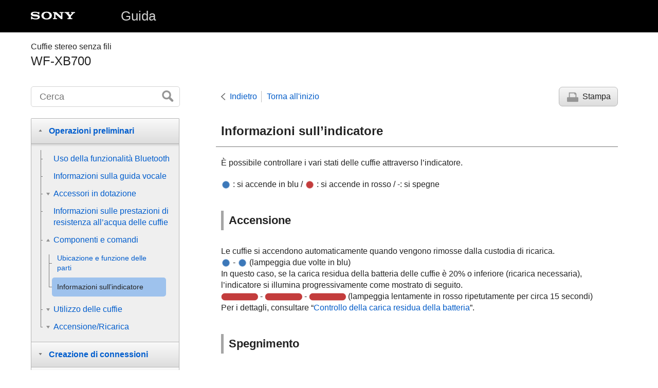

--- FILE ---
content_type: text/html
request_url: https://helpguide.sony.net/mdr/wfxb700/v1/it/contents/TP0002929368.html
body_size: 22142
content:
<!DOCTYPE html>
<html lang="it" dir="ltr" data-manual-number="5-013-820-11(1)">
<head>
<!-- saved from url=(0016)http://localhost -->
<meta charset="utf-8" />
<meta http-equiv="X-UA-Compatible" content="IE=edge" />
<meta name="format-detection" content="telephone=no" />
<meta name="viewport" content="width=device-width" />
<meta name="author" content="Sony Corporation" />
<meta name="copyright" content="Copyright 2020 Sony Corporation" />
<meta name="description" content="" />
<meta name="keywords" content="<span class=&quot;uicontrol&quot;>Cuffie stereo senza fili</span>,WF-XB700" />

<title>WF-XB700 | Guida | Informazioni sull’indicatore</title>
<link href="../common/css/master.css" rel="stylesheet" />
<!--[if lt IE 9]><link href="../common/css/master_ie8.css" rel="stylesheet" /><![endif]-->
<link href="../common/css/en.css" rel="stylesheet" />
<link id="print_css" href="../common/css/print.css" rel="stylesheet" media="print" />
<!--[if lt IE 9]><script src="../common/js/html5shiv-printshiv.js"></script><![endif]-->
<script src="../search/resource.json" charset="utf-8"></script>
<script src="../common/js/search_library.js" charset="utf-8"></script>
<script src="../common/js/onload.js" charset="utf-8"></script>
<script src="../common/js/run_head.js" charset="utf-8"></script>

</head>
<body data-page-type="contents">

<header role="banner">
<div class="global">
<div class="inner"><img src="../common/img/logo.png" alt="SONY" class="global-logo" /><a href="../index.html" class="global-title">Guida</a></div>
</div><!-- /.global -->
<div class="manual-name">
<div class="inner">
<h1><span class="category-name"><span class=&quot;uicontrol&quot;>Cuffie stereo senza fili</span></span><span class="model-name">WF-XB700<span class="model-number"></span></span></h1>
</div>
</div><!-- /.manual-name -->
</header>

<div class="inner">
<div class="utility">
<ul class="utility-nav">
<li class="utility-menu"><a href="#menu"><img src="../common/img/icon_utility_menu.png" alt="menu" /></a></li>
<li class="utility-search"><a href="#header-search" id="header-search-toggle"><img src="../common/img/icon_utility_search.png" alt="Cerca" /></a></li>
</ul>
<form class="form-search" id="header-search" role="search" onsubmit="return false;">
<div><input type="text" id="id_search" class="form-search-input" value="" title="Cerca" onkeydown="fncSearchKeyDown(event.keyCode, this.value);" /><input type="image" id="id_search_button" class="form-search-button" alt="Cerca" src="../common/img/button_search.png" /></div>
</form>
</div><!-- /.utility -->

<noscript>
<div class="noscript">
<p>JavaScript è disabilitato.</p>
<p>Abilita JavaScript e ricarica la pagina.</p>
</div>
</noscript>

<ul class="page-nav">
<li class="back"><a href="javascript:history.back();">Indietro</a></li>
<li class="top"><a href="../index.html">Torna all'inizio</a></li>
<li class="print"><a href="javascript:openPrintWindow();">Stampa</a></li>
</ul><!-- /.page-nav -->

<main role="main" id="main">
<h2 id="id_title">Informazioni sull’indicatore</h2>
<div id="id_content">

<div class="abstract">
<p>È possibile controllare i vari stati delle cuffie attraverso l’indicatore.</p>
</div>
<div class="refbody">
  <div class="article">
    <p>
<span class="uicontrol">
<img src="image/s0070.png" alt=""/>
</span>: si accende in blu / <span class="uicontrol">
<img src="image/s0100.png" alt=""/>
</span>: si accende in rosso / <span class="uicontrol">-</span>: si spegne</p>
  </div>
  <div class="article">
    <h3>Accensione</h3>
    <p>Le cuffie si accendono automaticamente quando vengono rimosse dalla custodia di ricarica.</p>
    <p>
<span class="uicontrol">
<img src="image/s0070.png" alt=""/>
</span> - <span class="uicontrol">
<img src="image/s0070.png" alt=""/>
</span> (lampeggia due volte in blu)</p>
    <p>In questo caso, se la carica residua della batteria delle cuffie è 20% o inferiore (ricarica necessaria), l’indicatore si illumina progressivamente come mostrato di seguito.</p>
    <p>
<span class="uicontrol">
<img src="image/s0110.png" alt=""/>
</span> - <span class="uicontrol">
<img src="image/s0110.png" alt=""/>
</span> - <span class="uicontrol">
<img src="image/s0110.png" alt=""/>
</span> (lampeggia lentamente in rosso ripetutamente per circa 15 secondi)</p>
    <p>Per i dettagli, consultare “<a id="xr0001" href="TP0002929529.html">Controllo della carica residua della batteria</a>”.</p>
  </div>
  <div class="article">
    <h3>Spegnimento</h3>
    
      
      <p>Se l’associazione non viene stabilita entro 5 minuti, la modalità di associazione viene annullata e le cuffie si spengono.</p>
      
    
    
    <p>
<span class="uicontrol">
<img src="image/s0090.png" alt=""/>
</span> (si illumina in blu per circa 2 secondi)</p>
  </div>
  <div class="article">
    <h3>Quando la carica residua della batteria è bassa (cuffie/custodia di ricarica)</h3>
    <ul class="list">
      <li>Quando la carica residua della batteria delle cuffie è bassa <br/> Se la carica residua della batteria delle cuffie è 20% o inferiore, l’indicatore (rosso) si illumina progressivamente come mostrato di seguito. <br/> <span class="uicontrol">
<img src="image/s0110.png" alt=""/>
</span> - <span class="uicontrol">
<img src="image/s0110.png" alt=""/>
</span> - <span class="uicontrol">
<img src="image/s0110.png" alt=""/>
</span> (lampeggia lentamente in rosso ripetutamente per circa 15 secondi)</li>
      <li>
        Quando la carica residua della batteria della custodia di ricarica diventa bassa <br/> Quando si posizionano le cuffie nella custodia di ricarica o si rimuovono le cuffie dalla custodia di ricarica, se la carica residua della batteria della custodia di ricarica è 30% o inferiore, l’indicatore (rosso) sulla custodia di ricarica si illumina come mostrato di seguito. <br/> <span class="uicontrol">
<img src="image/s0110.png" alt=""/>
</span> - <span class="uicontrol">
<img src="image/s0110.png" alt=""/>
</span> - <span class="uicontrol">
<img src="image/s0110.png" alt=""/>
</span> (lampeggia lentamente in rosso ripetutamente per circa 15 secondi)
      </li>
      
    </ul>
  </div>
  
    
    <div class="article">
      <h3>Ricarica</h3>
      <p>È possibile controllare lo stato di ricarica per mezzo degli indicatori (rosso) sulla custodia di ricarica e sulle cuffie.</p>
      <ul class="list">
        <li>Durante la ricarica della custodia di ricarica/Durante la ricarica delle cuffie <br/> <span class="uicontrol">
<img src="image/s0120.png" alt=""/>
</span> (si illumina in rosso) <br/> Quando solo la custodia di ricarica è in fase di ricarica, l’indicatore (rosso) sulla custodia di ricarica si illumina. L’indicatore (rosso) sulla custodia di ricarica si spegne una volta completata la sua ricarica. <br/> Anche se le cuffie sono posizionate nella custodia di ricarica e sono in fase di ricarica, gli indicatori (rossi) sulla cuffia si illuminano. Gli indicatori (rossi) si spengono una volta completata la ricarica delle cuffie. <br/> Quando si caricano le cuffie e la custodia di ricarica tramite il collegamento della custodia a una presa CA, gli indicatori (rossi) sulle cuffie e sulla custodia di ricarica si accendono. I rispettivi indicatori (rossi) si spengono una volta completata la ricarica delle cuffie e della custodia di ricarica.</li>
        <li>Temperatura anomala <br/> <span class="uicontrol">
<img src="image/s0100.png" alt=""/>
</span> <span class="uicontrol">
<img src="image/s0100.png" alt=""/>
</span> - - <span class="uicontrol">
<img src="image/s0100.png" alt=""/>
</span> <span class="uicontrol">
<img src="image/s0100.png" alt=""/>
</span> - - (lampeggia in rosso ripetutamente due volte)</li>
        <li>Ricarica anomala <br/> <span class="uicontrol">
<img src="image/s0110.png" alt=""/>
</span> - - <span class="uicontrol">
<img src="image/s0110.png" alt=""/>
</span> - - (lampeggia lentamente in rosso ripetutamente)</li>
      </ul>
    </div>
    
  
  
  <div class="article">
    <h3>Funzione <span class="uicontrol">Bluetooth</span>
</h3>
    
    <ul class="list">
      <li>Modalità di registrazione dispositivo (associazione) <br/> <span class="uicontrol">
<img src="image/s0070.png" alt=""/>
</span>
<span class="uicontrol">
<img src="image/s0070.png" alt=""/>
</span> - - <span class="uicontrol">
<img src="image/s0070.png" alt=""/>
</span>
<span class="uicontrol">
<img src="image/s0070.png" alt=""/>
</span> - - (lampeggia in blu ripetutamente due volte)</li>
      <li>Non connesso <br/> <span class="uicontrol">
<img src="image/s0070.png" alt=""/>
</span> - - <span class="uicontrol">
<img src="image/s0070.png" alt=""/>
</span> - - <span class="uicontrol">
<img src="image/s0070.png" alt=""/>
</span> - - <span class="uicontrol">
<img src="image/s0070.png" alt=""/>
</span> - - (lampeggia in blu ripetutamente a intervalli di circa 1 secondo)</li>
      <li>Procedura di connessione completata <br/> <span class="uicontrol">
<img src="image/s0070.png" alt=""/>
</span>
<span class="uicontrol">
<img src="image/s0070.png" alt=""/>
</span>
<span class="uicontrol">
<img src="image/s0070.png" alt=""/>
</span>
<span class="uicontrol">
<img src="image/s0070.png" alt=""/>
</span>
<span class="uicontrol">
<img src="image/s0070.png" alt=""/>
</span>
<span class="uicontrol">
<img src="image/s0070.png" alt=""/>
</span>
<span class="uicontrol">
<img src="image/s0070.png" alt=""/>
</span>
<span class="uicontrol">
<img src="image/s0070.png" alt=""/>
</span> (lampeggia rapidamente in blu ripetutamente per circa 5 secondi)</li>
      <li>Connesso <br/> <span class="uicontrol">
<img src="image/s0070.png" alt=""/>
</span> - - - - - - <span class="uicontrol">
<img src="image/s0070.png" alt=""/>
</span> - - - - - - (lampeggia in blu ripetutamente a intervalli di circa 5 secondi)</li>
      <li>Chiamata in arrivo <br/> <span class="uicontrol">
<img src="image/s0070.png" alt=""/>
</span>
<span class="uicontrol">
<img src="image/s0070.png" alt=""/>
</span>
<span class="uicontrol">
<img src="image/s0070.png" alt=""/>
</span>
<span class="uicontrol">
<img src="image/s0070.png" alt=""/>
</span>
<span class="uicontrol">
<img src="image/s0070.png" alt=""/>
</span>
<span class="uicontrol">
<img src="image/s0070.png" alt=""/>
</span>
<span class="uicontrol">
<img src="image/s0070.png" alt=""/>
</span>
<span class="uicontrol">
<img src="image/s0070.png" alt=""/>
</span> (lampeggia rapidamente in blu ripetutamente)</li>
    </ul>
    <p>Gli indicatori dello stato non connesso e connesso si spengono automaticamente dopo un determinato intervallo di tempo. Iniziano di nuovo a lampeggiare per un determinato periodo di tempo quando si esegue un’operazione. Quando la carica residua della batteria è bassa, l’indicatore inizia a lampeggiare in rosso.</p>
  </div>
  <div class="article">
    <h3>Altro</h3>
    <ul class="list">
      
      <li>Inizializzazione completata <br/> <span class="uicontrol">
<img src="image/s0070.png" alt=""/>
</span>
<span class="uicontrol">
<img src="image/s0070.png" alt=""/>
</span>
<span class="uicontrol">
<img src="image/s0070.png" alt=""/>
</span>
<span class="uicontrol">
<img src="image/s0070.png" alt=""/>
</span> (lampeggia 4 volte in blu) <br/> Per maggiori informazioni, consultare “<a id="xr0006" href="TP0002929487.html">Inizializzazione delle cuffie per ripristinare le impostazioni di fabbrica</a>”.</li>
    </ul>
  </div>
  <div class="article">
    
  </div>
</div>

</div><!-- /#id_content -->
<div class="return-pagetop"><a href="#top">Vai all'inizio della pagina</a></div>

<aside role="complementary" class="related-topic">
<div class="related-topic">
<h3>Argomento correlato</h3> 
<ul>
<li><a href="TP0002929529.html">Controllo della carica residua della batteria</a></li>
<li><a href="TP0002929538.html">Informazioni sulla guida vocale</a></li>
<li><a href="TP0002929487.html">Inizializzazione delle cuffie per ripristinare le impostazioni di fabbrica</a></li>
</ul>
</div>
</aside>

<div id="questionnaire" class="questionnaire"></div>
</main>

<div id="sub">
<div class="scrollable">
<nav role="navigation" id="menu">
<ul class="level1">
<li><button type="button"><span>Operazioni preliminari</span></button>
<ul class="level2">
<li><a href="TP0002929536.html"><span>Uso della funzionalità <span class="uicontrol">Bluetooth</span></span></a></li>
<li><a href="TP0002929538.html"><span>Informazioni sulla guida vocale</span></a></li>
<li><button type="button"><span>Accessori in dotazione</span></button>
<ul class="level3">
<li><a href="TP0002929535.html"><span>Controllo del contenuto della confezione</span></a></li>
<li><a href="TP0002929398.html"><span>Sostituzione degli auricolari</span></a></li>
<li><a href="TP0002929386.html"><span>Dopo aver finito di utilizzare le cuffie</span></a></li>
</ul>
</li>
<li><a href="TP0002929452.html"><span>Informazioni sulle prestazioni di resistenza all’acqua delle cuffie</span></a></li>
<li><button type="button"><span>Componenti e comandi</span></button>
<ul class="level3">
<li><a href="TP0002929388.html"><span>Ubicazione e funzione delle parti</span></a></li>
<li><a href="TP0002929368.html"><span>Informazioni sull’indicatore</span></a></li>
</ul>
</li>
<li><button type="button"><span>Utilizzo delle cuffie</span></button>
<ul class="level3">
<li><a href="TP0002929393.html"><span>Utilizzo delle cuffie</span></a></li>
</ul>
</li>
<li><button type="button"><span>Accensione/Ricarica</span></button>
<ul class="level3">
<li><a href="TP0002929533.html"><span>Ricarica</span></a></li>
<li><a href="TP0002929530.html"><span>Tempo di funzionamento disponibile</span></a></li>
<li><a href="TP0002929529.html"><span>Controllo della carica residua della batteria</span></a></li>
<li><a href="TP0002929525.html"><span>Accensione delle cuffie</span></a></li>
<li><a href="TP0002929510.html"><span>Spegnimento delle cuffie</span></a></li>
</ul>
</li>
</ul>
</li>
<li><button type="button"><span>Creazione di connessioni</span></button>
<ul class="level2">
<li><a href="TP0002929541.html"><span>Come stabilire una connessione senza fili con i dispositivi <span class="uicontrol">Bluetooth</span></span></a></li>
<li><button type="button"><span>Smartphone Android</span></button>
<ul class="level3">
<li><a href="TP0002929518.html"><span>Associazione e connessione con uno smartphone <span class="uicontrol">Android</span></span></a></li>
<li><a href="TP0002929539.html"><span>Connessione a uno smartphone <span class="uicontrol">Android</span> associato</span></a></li>
</ul>
</li>
<li><button type="button"><span>iPhone (dispositivi iOS)</span></button>
<ul class="level3">
<li><a href="TP0002929413.html"><span>Associazione e connessione con un <span class="uicontrol">iPhone</span></span></a></li>
<li><a href="TP0002929417.html"><span>Connessione a un <span class="uicontrol">iPhone</span> associato</span></a></li>
</ul>
</li>
<li><button type="button"><span>Computer</span></button>
<ul class="level3">
<li><a href="TP0002929479.html"><span>Associazione e connessione con un computer (<span class="uicontrol">Windows 10</span>)</span></a></li>
<li><a href="TP0002929421.html"><span>Associazione e connessione con un computer (<span class="uicontrol">Windows 8.1</span>)</span></a></li>
<li><a href="TP0002929443.html"><span>Associazione e connessione con un computer (<span class="uicontrol">Mac</span>)</span></a></li>
<li><a href="TP0002929434.html"><span>Connessione a un computer associato (<span class="uicontrol">Windows 10</span>)</span></a></li>
<li><a href="TP0002929439.html"><span>Connessione a un computer associato (<span class="uicontrol">Windows 8.1</span>)</span></a></li>
<li><a href="TP0002929431.html"><span>Connessione a un computer associato (<span class="uicontrol">Mac</span>)</span></a></li>
</ul>
</li>
<li><button type="button"><span>Altri dispositivi Bluetooth</span></button>
<ul class="level3">
<li><a href="TP0002929425.html"><span>Associazione e connessione con un altro dispositivo <span class="uicontrol">Bluetooth</span></span></a></li>
<li><a href="TP0002929429.html"><span>Connessione a un dispositivo <span class="uicontrol">Bluetooth</span> associato</span></a></li>
</ul>
</li>
<li><a href="TP0002929415.html"><span>Interruzione della connessione <span class="uicontrol">Bluetooth</span> (dopo l’uso)</span></a></li>
</ul>
</li>
<li><button type="button"><span>Ascolto di musica</span></button>
<ul class="level2">
<li><button type="button"><span>Ascolto di musica tramite una connessione Bluetooth</span></button>
<ul class="level3">
<li><a href="TP0002929513.html"><span>Ascolto di musica da un dispositivo tramite una connessione <span class="uicontrol">Bluetooth</span></span></a></li>
<li><a href="TP0002929543.html"><span>Controllo del dispositivo audio (connessione <span class="uicontrol">Bluetooth</span>)</span></a></li>
<li><a href="TP0002929415.html"><span>Interruzione della connessione <span class="uicontrol">Bluetooth</span> (dopo l’uso)</span></a></li>
</ul>
</li>
<li><a href="TP0002929402.html"><span>Codec supportati</span></a></li>
</ul>
</li>
<li><button type="button"><span>Esecuzione di telefonate</span></button>
<ul class="level2">
<li><a href="TP0002929379.html"><span>Ricezione di una chiamata</span></a></li>
<li><a href="TP0002929380.html"><span>Esecuzione di una chiamata</span></a></li>
<li><a href="TP0002929374.html"><span>Funzioni per le chiamate</span></a></li>
<li><a href="TP0002929415.html"><span>Interruzione della connessione <span class="uicontrol">Bluetooth</span> (dopo l’uso)</span></a></li>
</ul>
</li>
<li><button type="button"><span>Uso della funzionalità di assistenza vocale</span></button>
<ul class="level2">
<li><a href="TP0002929416.html"><span>Uso della funzione di assistenza vocale (<span class="uicontrol">Google app</span>)</span></a></li>
<li><a href="TP0002929418.html"><span>Uso della funzione di assistenza vocale (<span class="uicontrol">Siri</span>)</span></a></li>
</ul>
</li>
<li><button type="button"><span>Informazioni importanti</span></button>
<ul class="level2">
<li><a href="TP0002929495.html"><span>Precauzioni</span></a></li>
<li><a href="TP0002929372.html"><span>Avviso di licenza</span></a></li>
<li><a href="TP0002929466.html"><span>Marchi</span></a></li>
<li><a href="TP0002929490.html"><span>Siti web per l’assistenza ai clienti</span></a></li>
</ul>
</li>
<li><button type="button"><span>Risoluzione dei problemi</span></button>
<ul class="level2">
<li><a href="TP0002929497.html"><span>Come posso risolvere un problema?</span></a></li>
<li><button type="button"><span>Accensione/Ricarica</span></button>
<ul class="level3">
<li><a href="TP0002929508.html"><span>Impossibile accendere le cuffie.</span></a></li>
<li><a href="TP0002929505.html"><span>Non si riesce a effettuare la ricarica.</span></a></li>
<li><a href="TP0002929502.html"><span>Il tempo di ricarica è troppo lungo.</span></a></li>
<li><a href="TP0002929436.html"><span>La ricarica non può essere eseguita anche se la custodia di ricarica è collegata a un computer.</span></a></li>
<li><a href="TP0002929396.html"><span>La carica residua della batteria delle cuffie non viene visualizzata sullo schermo dello smartphone.</span></a></li>
</ul>
</li>
<li><button type="button"><span>Suono</span></button>
<ul class="level3">
<li><a href="TP0002929411.html"><span>Non viene riprodotto alcun suono</span></a></li>
<li><a href="TP0002929391.html"><span>Il livello dell’audio è basso</span></a></li>
<li><a href="TP0002929394.html"><span>Il volume tra le unità destra e sinistra delle cuffie non è uguale, suoni a bassa frequenza insufficienti.</span></a></li>
<li><a href="TP0002929382.html"><span>La qualità dell’audio è bassa</span></a></li>
<li><a href="TP0002929384.html"><span>Il suono è spesso intermittente.</span></a></li>
</ul>
</li>
<li><button type="button"><span>Connessione Bluetooth</span></button>
<ul class="level3">
<li><a href="TP0002929482.html"><span>Non si riesce a effettuare l’associazione.</span></a></li>
<li><a href="TP0002929498.html"><span>Impossibile stabilire una connessione <span class="uicontrol">Bluetooth</span>.</span></a></li>
<li><a href="TP0002929496.html"><span>Audio distorto</span></a></li>
<li><a href="TP0002929455.html"><span>Le cuffie non funzionano correttamente.</span></a></li>
<li><a href="TP0002929460.html"><span>Impossibile ascoltare una persona durante una chiamata.</span></a></li>
<li><a href="TP0002929457.html"><span>La voce dell’interlocutore è bassa</span></a></li>
</ul>
</li>
<li><button type="button"><span>Ripristino o inizializzazione delle cuffie</span></button>
<ul class="level3">
<li><a href="TP0002929486.html"><span>Ripristino delle cuffie</span></a></li>
<li><a href="TP0002929487.html"><span>Inizializzazione delle cuffie per ripristinare le impostazioni di fabbrica</span></a></li>
</ul>
</li>
</ul>
</li>
</ul>
</nav>

<footer role="contentinfo">
<div class="manual-number" dir="ltr">5-013-820-11(1)</div>
<div class="manual-copyright" dir="ltr">Copyright 2020 Sony Corporation</div>
</footer>
</div>
</div><!-- /.sub -->
<div class="return-pagetop-s"><a href="#top"><img src="../common/img/arrow_return_pagetop_s.png" alt="Vai all'inizio della pagina" /></a></div>
</div><!-- /.inner -->
<script src="../common/js/jquery.min.js" type="text/javascript" charset="utf-8"></script>
<script src="../common/js/run_foot.js" type="text/javascript" charset="utf-8"></script>
<script language="JavaScript" type="text/javascript" src="/js/s_code.js"></script>
<script language="JavaScript" type="text/javascript"><!--
/* You may give each page an identifying name, server, and channel on the next lines. */
/************* DO NOT ALTER ANYTHING BELOW THIS LINE ! **************/
var s_code=s.t();if(s_code)document.write(s_code)//--></script>
<!--/DO NOT REMOVE/-->
<!-- End SiteCatalyst code version: H.23.4. -->
</body>
</html>